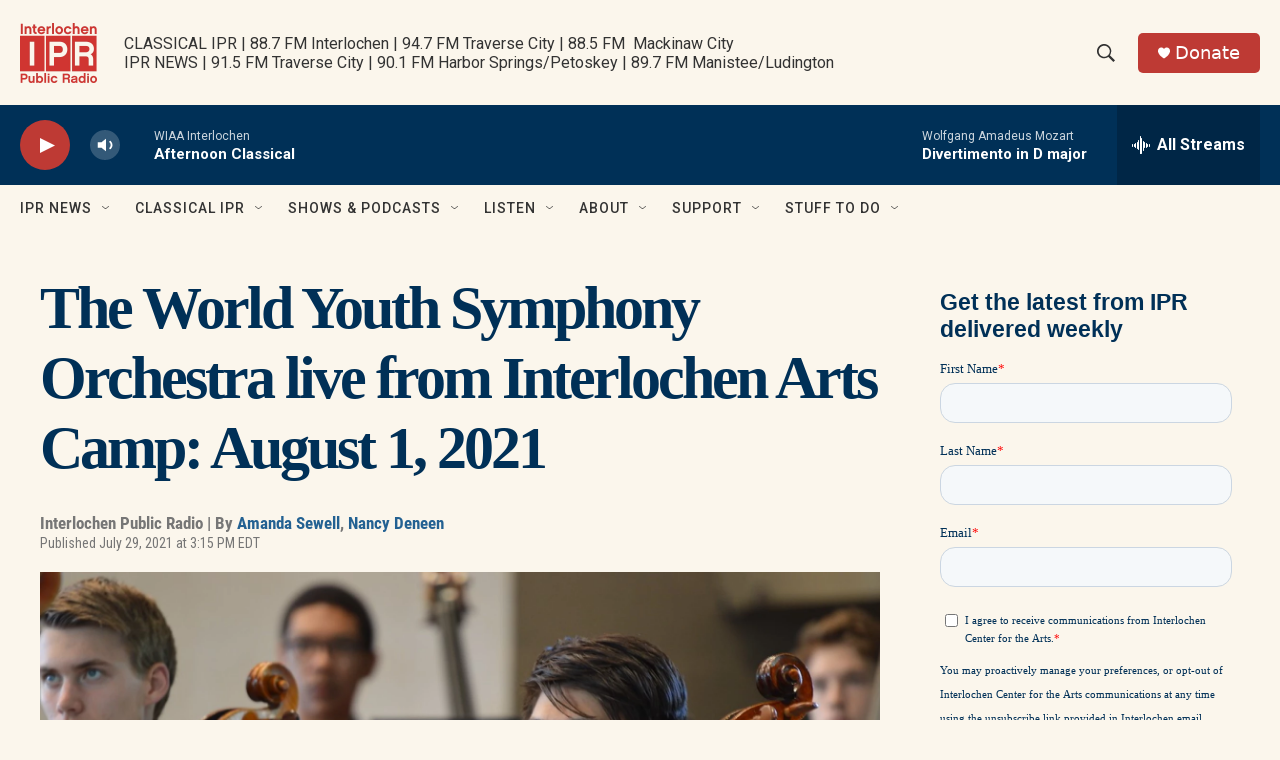

--- FILE ---
content_type: text/html; charset=utf-8
request_url: https://www.google.com/recaptcha/api2/aframe
body_size: 166
content:
<!DOCTYPE HTML><html><head><meta http-equiv="content-type" content="text/html; charset=UTF-8"></head><body><script nonce="pV3mlOv3BsGkO0Xx5ILmpw">/** Anti-fraud and anti-abuse applications only. See google.com/recaptcha */ try{var clients={'sodar':'https://pagead2.googlesyndication.com/pagead/sodar?'};window.addEventListener("message",function(a){try{if(a.source===window.parent){var b=JSON.parse(a.data);var c=clients[b['id']];if(c){var d=document.createElement('img');d.src=c+b['params']+'&rc='+(localStorage.getItem("rc::a")?sessionStorage.getItem("rc::b"):"");window.document.body.appendChild(d);sessionStorage.setItem("rc::e",parseInt(sessionStorage.getItem("rc::e")||0)+1);localStorage.setItem("rc::h",'1768857506598');}}}catch(b){}});window.parent.postMessage("_grecaptcha_ready", "*");}catch(b){}</script></body></html>